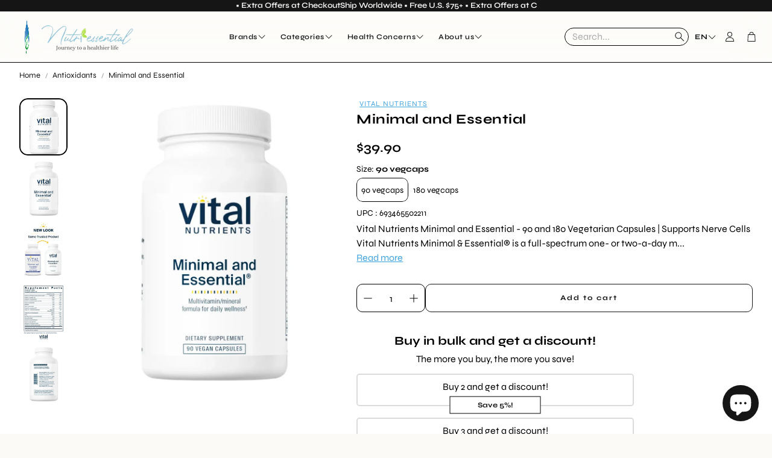

--- FILE ---
content_type: application/x-javascript; charset=utf-8
request_url: https://bundler.nice-team.net/app/shop/status/nutriessential-com.myshopify.com.js?1769071815
body_size: -178
content:
var bundler_settings_updated='1769071739c';

--- FILE ---
content_type: text/javascript; charset=utf-8
request_url: https://nutriessential.com/products/minimal-and-essential-by-vital-nutrients.js
body_size: 2478
content:
{"id":431434530844,"title":"Minimal and Essential","handle":"minimal-and-essential-by-vital-nutrients","description":"\u003cstyle type=\"text\/css\"\u003e\u003c!--\ntd {border: 1px solid #cccccc;}br {mso-data-placement:same-cell;}\n--\u003e\u003c\/style\u003e\n\u003cul\u003e\n\u003cli\u003e\n\u003ch2 class=\"product-description-brand\"\u003e\u003cstrong\u003eVital Nutrients Minimal and Essential - 90 and 180 Vegetarian Capsules | Supports Nerve Cells\u003c\/strong\u003e\u003c\/h2\u003e\n\u003cdiv class=\"ee-safe-html\"\u003e\n\u003cp\u003eVital Nutrients Minimal \u0026amp; Essential® is a full-spectrum one- or two-a-day multi-vitamin\/mineral formula that provides the minimum daily requirements of vitamins and some essential minerals. This formula contains a potent antioxidant complex including vitamins A, C, E and the mineral selenium. It contains a range of B vitamins, which are used in the metabolism of protein and fats, and maintenance of muscle tone in the gastrointestinal tract. B vitamins also support healthy nerve cells and maintain homocysteine levels that are already in the normal range.\u003c\/p\u003e\n\u003cp\u003e• Convenient one or two a day multi-vitamin\u003cbr\u003e• Potent antioxidants help prevent against free radicals\u003cbr\u003e• B vitamins help maintain healthy protein, fat, and carbohydrate metabolism\u003c\/p\u003e\n\u003c\/div\u003e\n\u003ca _ngcontent-lie-c138=\"\"\u003e\u003c\/a\u003e\n\u003c\/li\u003e\n\u003cli\u003e\n\u003cdiv class=\"body\" _ngcontent-lie-c13=\"\"\u003e\n\u003cdiv class=\"servings\" _ngcontent-lie-c136=\"\"\u003e\n\u003cdiv _ngcontent-lie-c136=\"\"\u003e\n\u003cspan class=\"text\" _ngcontent-lie-c136=\"\"\u003eServing Size:\u003c\/span\u003e\u003cspan class=\"amount\" _ngcontent-lie-c136=\"\"\u003e1 Vegetable Capsule\u003c\/span\u003e\n\u003c\/div\u003e\n\u003cdiv _ngcontent-lie-c136=\"\"\u003e\n\u003cspan class=\"text\" _ngcontent-lie-c136=\"\"\u003eServings Per Container:\u003c\/span\u003e\u003cspan class=\"amount\" _ngcontent-lie-c136=\"\"\u003e90\u003c\/span\u003e\n\u003c\/div\u003e\n\u003cdiv class=\"disclaimer-holder\" _ngcontent-lie-c136=\"\"\u003e\u003cspan class=\"hoverable\" tooltipclass=\"ngb-tooltip-no-backround\" triggers=\"click hover blur\" _ngcontent-lie-c136=\"\"\u003eDisclaimer\u003c\/span\u003e\u003c\/div\u003e\n\u003c\/div\u003e\n\u003cdiv class=\"ingredients\" _ngcontent-lie-c136=\"\"\u003e\n\u003cdiv class=\"ingredients-table\" _ngcontent-lie-c136=\"\"\u003e\n\u003cdiv class=\"ingredients-header\" _ngcontent-lie-c136=\"\"\u003e\n\u003cspan class=\"ingredient-name\" _ngcontent-lie-c136=\"\"\u003e\u003c\/span\u003e\u003cspan class=\"ingredient-amount\" _ngcontent-lie-c136=\"\"\u003eAmount Per Serving\u003c\/span\u003e\u003cspan class=\"ingredient-percentage\" _ngcontent-lie-c136=\"\"\u003e\u003cspan _ngcontent-lie-c136=\"\"\u003e% Daily Value\u003c\/span\u003e\u003c\/span\u003e\n\u003c\/div\u003e\n\u003cdiv class=\"ingredient-row\" _ngcontent-lie-c136=\"\"\u003e\n\u003cspan class=\"ingredient-name\" _ngcontent-lie-c136=\"\"\u003eVitamin A (as 67% beta carotene)\u003c\/span\u003e\u003cspan class=\"ingredient-amount\" _ngcontent-lie-c136=\"\"\u003e\u003cspan _ngcontent-lie-c136=\"\"\u003e3.76 mg\u003c\/span\u003e\u003c\/span\u003e\u003cspan class=\"ingredient-percentage\" _ngcontent-lie-c136=\"\"\u003e\u003cspan _ngcontent-lie-c136=\"\"\u003e418%\u003c\/span\u003e\u003c\/span\u003e\n\u003c\/div\u003e\n\u003cdiv class=\"ingredient-row\" _ngcontent-lie-c136=\"\"\u003e\n\u003cspan class=\"ingredient-name\" _ngcontent-lie-c136=\"\"\u003eVitamin A (as 33% vitamin A acetate)\u003c\/span\u003e\u003cspan class=\"ingredient-amount\" _ngcontent-lie-c136=\"\"\u003e\u003cspan _ngcontent-lie-c136=\"\"\u003e\u003c\/span\u003e\u003c\/span\u003e\u003cspan class=\"ingredient-percentage\" _ngcontent-lie-c136=\"\"\u003e\u003c\/span\u003e\n\u003c\/div\u003e\n\u003cdiv class=\"ingredient-row\" _ngcontent-lie-c136=\"\"\u003e\n\u003cspan class=\"ingredient-name\" _ngcontent-lie-c136=\"\"\u003eVitamin C\u003c\/span\u003e\u003cspan class=\"ingredient-amount\" _ngcontent-lie-c136=\"\"\u003e\u003cspan _ngcontent-lie-c136=\"\"\u003e375 mg\u003c\/span\u003e\u003c\/span\u003e\u003cspan class=\"ingredient-percentage\" _ngcontent-lie-c136=\"\"\u003e\u003cspan _ngcontent-lie-c136=\"\"\u003e417%\u003c\/span\u003e\u003c\/span\u003e\n\u003c\/div\u003e\n\u003cdiv class=\"ingredient-row\" _ngcontent-lie-c136=\"\"\u003e\n\u003cspan class=\"ingredient-name\" _ngcontent-lie-c136=\"\"\u003eVitamin D3 (as cholecalciferol) (400 IU)\u003c\/span\u003e\u003cspan class=\"ingredient-amount\" _ngcontent-lie-c136=\"\"\u003e\u003cspan _ngcontent-lie-c136=\"\"\u003e10 mcg\u003c\/span\u003e\u003c\/span\u003e\u003cspan class=\"ingredient-percentage\" _ngcontent-lie-c136=\"\"\u003e\u003cspan _ngcontent-lie-c136=\"\"\u003e50%\u003c\/span\u003e\u003c\/span\u003e\n\u003c\/div\u003e\n\u003cdiv class=\"ingredient-row\" _ngcontent-lie-c136=\"\"\u003e\n\u003cspan class=\"ingredient-name\" _ngcontent-lie-c136=\"\"\u003eVitamin E (as d-alpha tocopheryl succinate) (75 IU)\u003c\/span\u003e\u003cspan class=\"ingredient-amount\" _ngcontent-lie-c136=\"\"\u003e\u003cspan _ngcontent-lie-c136=\"\"\u003e62 mg\u003c\/span\u003e\u003c\/span\u003e\u003cspan class=\"ingredient-percentage\" _ngcontent-lie-c136=\"\"\u003e\u003cspan _ngcontent-lie-c136=\"\"\u003e413%\u003c\/span\u003e\u003c\/span\u003e\n\u003c\/div\u003e\n\u003cdiv class=\"ingredient-row\" _ngcontent-lie-c136=\"\"\u003e\n\u003cspan class=\"ingredient-name\" _ngcontent-lie-c136=\"\"\u003eThiamin (as thiamine HCl)\u003c\/span\u003e\u003cspan class=\"ingredient-amount\" _ngcontent-lie-c136=\"\"\u003e\u003cspan _ngcontent-lie-c136=\"\"\u003e25 mg\u003c\/span\u003e\u003c\/span\u003e\u003cspan class=\"ingredient-percentage\" _ngcontent-lie-c136=\"\"\u003e\u003cspan _ngcontent-lie-c136=\"\"\u003e2083%\u003c\/span\u003e\u003c\/span\u003e\n\u003c\/div\u003e\n\u003cdiv class=\"ingredient-row\" _ngcontent-lie-c136=\"\"\u003e\n\u003cspan class=\"ingredient-name\" _ngcontent-lie-c136=\"\"\u003eRiboflavin\u003c\/span\u003e\u003cspan class=\"ingredient-amount\" _ngcontent-lie-c136=\"\"\u003e\u003cspan _ngcontent-lie-c136=\"\"\u003e25 mg\u003c\/span\u003e\u003c\/span\u003e\u003cspan class=\"ingredient-percentage\" _ngcontent-lie-c136=\"\"\u003e\u003cspan _ngcontent-lie-c136=\"\"\u003e1923%\u003c\/span\u003e\u003c\/span\u003e\n\u003c\/div\u003e\n\u003cdiv class=\"ingredient-row\" _ngcontent-lie-c136=\"\"\u003e\n\u003cspan class=\"ingredient-name\" _ngcontent-lie-c136=\"\"\u003eVitamin B6 (as pyridoxine HCl)\u003c\/span\u003e\u003cspan class=\"ingredient-amount\" _ngcontent-lie-c136=\"\"\u003e\u003cspan _ngcontent-lie-c136=\"\"\u003e25 mg\u003c\/span\u003e\u003c\/span\u003e\u003cspan class=\"ingredient-percentage\" _ngcontent-lie-c136=\"\"\u003e\u003cspan _ngcontent-lie-c136=\"\"\u003e1471%\u003c\/span\u003e\u003c\/span\u003e\n\u003c\/div\u003e\n\u003cdiv class=\"ingredient-row\" _ngcontent-lie-c136=\"\"\u003e\n\u003cspan class=\"ingredient-name\" _ngcontent-lie-c136=\"\"\u003eFolate (as L-5-MTHF) Metafolin® DFE\u003c\/span\u003e\u003cspan class=\"ingredient-amount\" _ngcontent-lie-c136=\"\"\u003e\u003cspan _ngcontent-lie-c136=\"\"\u003e340 mcg\u003c\/span\u003e\u003c\/span\u003e\u003cspan class=\"ingredient-percentage\" _ngcontent-lie-c136=\"\"\u003e\u003cspan _ngcontent-lie-c136=\"\"\u003e85%\u003c\/span\u003e\u003c\/span\u003e\n\u003c\/div\u003e\n\u003cdiv class=\"ingredient-row\" _ngcontent-lie-c136=\"\"\u003e\n\u003cspan class=\"ingredient-name\" _ngcontent-lie-c136=\"\"\u003eVitamin B12 (as methylcobalamin)\u003c\/span\u003e\u003cspan class=\"ingredient-amount\" _ngcontent-lie-c136=\"\"\u003e\u003cspan _ngcontent-lie-c136=\"\"\u003e200 mcg\u003c\/span\u003e\u003c\/span\u003e\u003cspan class=\"ingredient-percentage\" _ngcontent-lie-c136=\"\"\u003e\u003cspan _ngcontent-lie-c136=\"\"\u003e8333%\u003c\/span\u003e\u003c\/span\u003e\n\u003c\/div\u003e\n\u003cdiv class=\"ingredient-row\" _ngcontent-lie-c136=\"\"\u003e\n\u003cspan class=\"ingredient-name\" _ngcontent-lie-c136=\"\"\u003eBiotin\u003c\/span\u003e\u003cspan class=\"ingredient-amount\" _ngcontent-lie-c136=\"\"\u003e\u003cspan _ngcontent-lie-c136=\"\"\u003e200 mcg\u003c\/span\u003e\u003c\/span\u003e\u003cspan class=\"ingredient-percentage\" _ngcontent-lie-c136=\"\"\u003e\u003cspan _ngcontent-lie-c136=\"\"\u003e667%\u003c\/span\u003e\u003c\/span\u003e\n\u003c\/div\u003e\n\u003cdiv class=\"ingredient-row\" _ngcontent-lie-c136=\"\"\u003e\n\u003cspan class=\"ingredient-name\" _ngcontent-lie-c136=\"\"\u003ePantothenic Acid (as calcium pantothenate)\u003c\/span\u003e\u003cspan class=\"ingredient-amount\" _ngcontent-lie-c136=\"\"\u003e\u003cspan _ngcontent-lie-c136=\"\"\u003e25 mg\u003c\/span\u003e\u003c\/span\u003e\u003cspan class=\"ingredient-percentage\" _ngcontent-lie-c136=\"\"\u003e\u003cspan _ngcontent-lie-c136=\"\"\u003e500%\u003c\/span\u003e\u003c\/span\u003e\n\u003c\/div\u003e\n\u003cdiv class=\"ingredient-row\" _ngcontent-lie-c136=\"\"\u003e\n\u003cspan class=\"ingredient-name\" _ngcontent-lie-c136=\"\"\u003eZinc (as zinc citrate)\u003c\/span\u003e\u003cspan class=\"ingredient-amount\" _ngcontent-lie-c136=\"\"\u003e\u003cspan _ngcontent-lie-c136=\"\"\u003e10 mg\u003c\/span\u003e\u003c\/span\u003e\u003cspan class=\"ingredient-percentage\" _ngcontent-lie-c136=\"\"\u003e\u003cspan _ngcontent-lie-c136=\"\"\u003e91%\u003c\/span\u003e\u003c\/span\u003e\n\u003c\/div\u003e\n\u003cdiv class=\"ingredient-row\" _ngcontent-lie-c136=\"\"\u003e\n\u003cspan class=\"ingredient-name\" _ngcontent-lie-c136=\"\"\u003eSelenium (as selenomethionine)\u003c\/span\u003e\u003cspan class=\"ingredient-amount\" _ngcontent-lie-c136=\"\"\u003e\u003cspan _ngcontent-lie-c136=\"\"\u003e125 mcg\u003c\/span\u003e\u003c\/span\u003e\u003cspan class=\"ingredient-percentage\" _ngcontent-lie-c136=\"\"\u003e\u003cspan _ngcontent-lie-c136=\"\"\u003e227%\u003c\/span\u003e\u003c\/span\u003e\n\u003c\/div\u003e\n\u003cdiv class=\"ingredient-row\" _ngcontent-lie-c136=\"\"\u003e\n\u003cspan class=\"ingredient-name\" _ngcontent-lie-c136=\"\"\u003eCopper (as copper glycinate)\u003c\/span\u003e\u003cspan class=\"ingredient-amount\" _ngcontent-lie-c136=\"\"\u003e\u003cspan _ngcontent-lie-c136=\"\"\u003e1 mg\u003c\/span\u003e\u003c\/span\u003e\u003cspan class=\"ingredient-percentage\" _ngcontent-lie-c136=\"\"\u003e\u003cspan _ngcontent-lie-c136=\"\"\u003e111%\u003c\/span\u003e\u003c\/span\u003e\n\u003c\/div\u003e\n\u003cdiv class=\"ingredient-row\" _ngcontent-lie-c136=\"\"\u003e\n\u003cspan class=\"ingredient-name\" _ngcontent-lie-c136=\"\"\u003eManganese (as manganese aspartate)\u003c\/span\u003e\u003cspan class=\"ingredient-amount\" _ngcontent-lie-c136=\"\"\u003e\u003cspan _ngcontent-lie-c136=\"\"\u003e5 mg\u003c\/span\u003e\u003c\/span\u003e\u003cspan class=\"ingredient-percentage\" _ngcontent-lie-c136=\"\"\u003e\u003cspan _ngcontent-lie-c136=\"\"\u003e217%\u003c\/span\u003e\u003c\/span\u003e\n\u003c\/div\u003e\n\u003cdiv class=\"ingredient-row\" _ngcontent-lie-c136=\"\"\u003e\n\u003cspan class=\"ingredient-name\" _ngcontent-lie-c136=\"\"\u003eChromium (as \u003ca href=\"https:\/\/nutriessential.com\/products\/chromium-polynicotinate-200-mcg-90-capsules-by-vital-nutrients\" title=\"chromium polynicotinate\"\u003echromium polynicotinate\u003c\/a\u003e)\u003c\/span\u003e\u003cspan class=\"ingredient-amount\" _ngcontent-lie-c136=\"\"\u003e\u003cspan _ngcontent-lie-c136=\"\"\u003e100 mcg\u003c\/span\u003e\u003c\/span\u003e\u003cspan class=\"ingredient-percentage\" _ngcontent-lie-c136=\"\"\u003e\u003cspan _ngcontent-lie-c136=\"\"\u003e286%\u003c\/span\u003e\u003c\/span\u003e\n\u003c\/div\u003e\n\u003cdiv class=\"ingredient-row\" _ngcontent-lie-c136=\"\"\u003e\n\u003cspan class=\"ingredient-name\" _ngcontent-lie-c136=\"\"\u003eNiacinamide\u003c\/span\u003e\u003cspan class=\"ingredient-amount\" _ngcontent-lie-c136=\"\"\u003e\u003cspan _ngcontent-lie-c136=\"\"\u003e25 mg\u003c\/span\u003e\u003c\/span\u003e\u003cspan class=\"ingredient-percentage\" _ngcontent-lie-c136=\"\"\u003e\u003c\/span\u003e\n\u003c\/div\u003e\n\u003cdiv class=\"ingredient-row\" _ngcontent-lie-c136=\"\"\u003e\n\u003cspan class=\"ingredient-name\" _ngcontent-lie-c136=\"\"\u003eGrape Seed Extract\u003c\/span\u003e\u003cspan class=\"ingredient-amount\" _ngcontent-lie-c136=\"\"\u003e\u003cspan _ngcontent-lie-c136=\"\"\u003e50 mg\u003c\/span\u003e\u003c\/span\u003e\u003cspan class=\"ingredient-percentage\" _ngcontent-lie-c136=\"\"\u003e\u003c\/span\u003e\n\u003c\/div\u003e\n\u003c\/div\u003e\n\u003c\/div\u003e\n\u003cdiv class=\"other-ingredients\" _ngcontent-lie-c136=\"\"\u003e\n\u003cspan _ngcontent-lie-c136=\"\"\u003eOther Ingredients:\u003c\/span\u003e\n\u003cdiv _ngcontent-lie-c136=\"\"\u003eVegetable Cellulose Capsule, Magnesium Silicate, Silica, Ascorbyl Palmitate, Cellulose\u003c\/div\u003e\n\u003c\/div\u003e\n\u003c\/div\u003e\n\u003cdiv class=\"title\" _ngcontent-lie-c13=\"\"\u003e\n\u003cspan class=\"text\" _ngcontent-lie-c13=\"\"\u003eDietary Considerations\u003c\/span\u003e\u003cspan class=\"sign\" _ngcontent-lie-c13=\"\"\u003e-\u003c\/span\u003e\n\u003c\/div\u003e\n\u003cdiv class=\"body\" _ngcontent-lie-c13=\"\"\u003e\n\u003cul class=\"dietary-considerations\" _ngcontent-lie-c137=\"\"\u003e\n\u003cli _ngcontent-lie-c137=\"\"\u003eWheat Free\u003c\/li\u003e\n\u003cli _ngcontent-lie-c137=\"\"\u003eDairy\/ Milk Free\u003c\/li\u003e\n\u003cli _ngcontent-lie-c137=\"\"\u003eGluten Free\u003c\/li\u003e\n\u003cli _ngcontent-lie-c137=\"\"\u003eSoy Free\u003c\/li\u003e\n\u003cli _ngcontent-lie-c137=\"\"\u003eSugar Free\u003c\/li\u003e\n\u003cli _ngcontent-lie-c137=\"\"\u003eEgg Free\u003c\/li\u003e\n\u003c\/ul\u003e\n\u003c\/div\u003e\n\u003cdiv class=\"title\" _ngcontent-lie-c13=\"\"\u003e\n\u003cspan class=\"text\" _ngcontent-lie-c13=\"\"\u003eSuggested Use\u003c\/span\u003e\u003cspan class=\"sign\" _ngcontent-lie-c13=\"\"\u003e-\u003c\/span\u003e\n\u003c\/div\u003e\n\u003cdiv class=\"body\" _ngcontent-lie-c13=\"\"\u003e\n\u003cdiv class=\"ee-safe-html ee-safe-html-spacing-20\"\u003e\n\u003cdiv\u003eRecommendations 1 capsule 1-2 times per day with meals, or as directed by your healthcare professional.\u003c\/div\u003e\n\u003c\/div\u003e\n\u003c\/div\u003e\n\u003cdiv class=\"title\" _ngcontent-lie-c13=\"\"\u003e\n\u003cspan class=\"text\" _ngcontent-lie-c13=\"\"\u003eWarnings\u003c\/span\u003e\u003cspan class=\"sign\" _ngcontent-lie-c13=\"\"\u003e-\u003c\/span\u003e\n\u003c\/div\u003e\n\u003cdiv class=\"body\" _ngcontent-lie-c13=\"\"\u003e\n\u003cdiv class=\"vertical-spacing-20-px\" _ngcontent-lie-c137=\"\"\u003e\n\u003cdiv class=\"ee-safe-html ee-safe-html-spacing-20\"\u003e\n\u003cdiv\u003eExcludes coatings, binders, gluten (wheat, rye, barley)†, milk\/dairy (casein, whey)†, soy protein†, egg protein†, sugar. †Verified by independent testing\u003c\/div\u003e\n\u003cdiv class=\"spacer\"\u003e\u003cbr\u003e\u003c\/div\u003e\n\u003cdiv\u003eWarning If pregnant, consult your physician before taking.\u003c\/div\u003e\n\u003cdiv\u003eStore sealed in a cool dry place. Keep out of reach of children. Use only if safety seal is intact.\u003c\/div\u003e\n\u003c\/div\u003e\n\u003c\/div\u003e\n\u003c\/div\u003e\n\u003c\/li\u003e\n\u003c\/ul\u003e","published_at":"2017-11-23T06:18:14-05:00","created_at":"2017-11-23T06:21:07-05:00","vendor":"Vital Nutrients","type":"Vital Nutrients","tags":["Antioxidants","multivitamins","Vital Nutrients"],"price":3990,"price_min":3990,"price_max":6990,"available":true,"price_varies":true,"compare_at_price":null,"compare_at_price_min":0,"compare_at_price_max":0,"compare_at_price_varies":false,"variants":[{"id":5728037339164,"title":"90 vegcaps","option1":"90 vegcaps","option2":null,"option3":null,"sku":"MINIM","requires_shipping":true,"taxable":true,"featured_image":null,"available":true,"name":"Minimal and Essential - 90 vegcaps","public_title":"90 vegcaps","options":["90 vegcaps"],"price":3990,"weight":0,"compare_at_price":null,"inventory_quantity":-6,"inventory_management":null,"inventory_policy":"deny","barcode":"693465502211","requires_selling_plan":false,"selling_plan_allocations":[]},{"id":5728037371932,"title":"180 vegcaps","option1":"180 vegcaps","option2":null,"option3":null,"sku":"MINI2","requires_shipping":true,"taxable":true,"featured_image":null,"available":true,"name":"Minimal and Essential - 180 vegcaps","public_title":"180 vegcaps","options":["180 vegcaps"],"price":6990,"weight":0,"compare_at_price":null,"inventory_quantity":-3,"inventory_management":null,"inventory_policy":"deny","barcode":"693465502211","requires_selling_plan":false,"selling_plan_allocations":[]}],"images":["\/\/cdn.shopify.com\/s\/files\/1\/1488\/0618\/files\/Vital-Nutrients-Minimal-and-Essential_1539c3a9-8020-45a8-909e-135aed04b988.webp?v=1710481473","\/\/cdn.shopify.com\/s\/files\/1\/1488\/0618\/files\/Vital-Nutrients-Minimal-and-Essential.webp?v=1710481472","\/\/cdn.shopify.com\/s\/files\/1\/1488\/0618\/files\/Vital-Nutrients-Minimal-and-Essential-same-trusted-product.webp?v=1710481623","\/\/cdn.shopify.com\/s\/files\/1\/1488\/0618\/files\/Vital-Nutrients-Minimal-and-Essential-ingredients.webp?v=1710481623","\/\/cdn.shopify.com\/s\/files\/1\/1488\/0618\/files\/Vital-Nutrients-Minimal-and-Essential-warning.webp?v=1710481473"],"featured_image":"\/\/cdn.shopify.com\/s\/files\/1\/1488\/0618\/files\/Vital-Nutrients-Minimal-and-Essential_1539c3a9-8020-45a8-909e-135aed04b988.webp?v=1710481473","options":[{"name":"Size","position":1,"values":["90 vegcaps","180 vegcaps"]}],"url":"\/products\/minimal-and-essential-by-vital-nutrients","media":[{"alt":"Vital Nutrients Minimal and Essential - Potent Antioxidants Help Prevent Against Free Radicals","id":23124847624266,"position":1,"preview_image":{"aspect_ratio":1.0,"height":1028,"width":1028,"src":"https:\/\/cdn.shopify.com\/s\/files\/1\/1488\/0618\/files\/Vital-Nutrients-Minimal-and-Essential_1539c3a9-8020-45a8-909e-135aed04b988.webp?v=1710481473"},"aspect_ratio":1.0,"height":1028,"media_type":"image","src":"https:\/\/cdn.shopify.com\/s\/files\/1\/1488\/0618\/files\/Vital-Nutrients-Minimal-and-Essential_1539c3a9-8020-45a8-909e-135aed04b988.webp?v=1710481473","width":1028},{"alt":"Vital Nutrients Minimal and Essential - Maintain Healthy Protein, Fat, and Carbohydrate Metabolism","id":23124847657034,"position":2,"preview_image":{"aspect_ratio":1.0,"height":1028,"width":1028,"src":"https:\/\/cdn.shopify.com\/s\/files\/1\/1488\/0618\/files\/Vital-Nutrients-Minimal-and-Essential.webp?v=1710481472"},"aspect_ratio":1.0,"height":1028,"media_type":"image","src":"https:\/\/cdn.shopify.com\/s\/files\/1\/1488\/0618\/files\/Vital-Nutrients-Minimal-and-Essential.webp?v=1710481472","width":1028},{"alt":"same trusted product Vital Nutrients Minimal and Essential - Potent Antioxidants Help Prevent Against Free Radicals","id":23124847722570,"position":3,"preview_image":{"aspect_ratio":1.0,"height":1028,"width":1028,"src":"https:\/\/cdn.shopify.com\/s\/files\/1\/1488\/0618\/files\/Vital-Nutrients-Minimal-and-Essential-same-trusted-product.webp?v=1710481623"},"aspect_ratio":1.0,"height":1028,"media_type":"image","src":"https:\/\/cdn.shopify.com\/s\/files\/1\/1488\/0618\/files\/Vital-Nutrients-Minimal-and-Essential-same-trusted-product.webp?v=1710481623","width":1028},{"alt":"Ingredients of Minimal and Essential Dietary Supplement - Vitamin A, Vitamin C, Vitamin D3, Vitamin E, Thiamin, Riboflavin","id":23124847689802,"position":4,"preview_image":{"aspect_ratio":1.0,"height":1028,"width":1028,"src":"https:\/\/cdn.shopify.com\/s\/files\/1\/1488\/0618\/files\/Vital-Nutrients-Minimal-and-Essential-ingredients.webp?v=1710481623"},"aspect_ratio":1.0,"height":1028,"media_type":"image","src":"https:\/\/cdn.shopify.com\/s\/files\/1\/1488\/0618\/files\/Vital-Nutrients-Minimal-and-Essential-ingredients.webp?v=1710481623","width":1028},{"alt":"Vital Nutrients Minimal and Essential - Potent Antioxidants Help Prevent Against Free Radicals","id":23124847755338,"position":5,"preview_image":{"aspect_ratio":1.0,"height":1028,"width":1028,"src":"https:\/\/cdn.shopify.com\/s\/files\/1\/1488\/0618\/files\/Vital-Nutrients-Minimal-and-Essential-warning.webp?v=1710481473"},"aspect_ratio":1.0,"height":1028,"media_type":"image","src":"https:\/\/cdn.shopify.com\/s\/files\/1\/1488\/0618\/files\/Vital-Nutrients-Minimal-and-Essential-warning.webp?v=1710481473","width":1028}],"requires_selling_plan":false,"selling_plan_groups":[]}

--- FILE ---
content_type: text/javascript; charset=utf-8
request_url: https://nutriessential.com/products/minimal-and-essential-by-vital-nutrients.js?currency=USD&country=US
body_size: 2472
content:
{"id":431434530844,"title":"Minimal and Essential","handle":"minimal-and-essential-by-vital-nutrients","description":"\u003cstyle type=\"text\/css\"\u003e\u003c!--\ntd {border: 1px solid #cccccc;}br {mso-data-placement:same-cell;}\n--\u003e\u003c\/style\u003e\n\u003cul\u003e\n\u003cli\u003e\n\u003ch2 class=\"product-description-brand\"\u003e\u003cstrong\u003eVital Nutrients Minimal and Essential - 90 and 180 Vegetarian Capsules | Supports Nerve Cells\u003c\/strong\u003e\u003c\/h2\u003e\n\u003cdiv class=\"ee-safe-html\"\u003e\n\u003cp\u003eVital Nutrients Minimal \u0026amp; Essential® is a full-spectrum one- or two-a-day multi-vitamin\/mineral formula that provides the minimum daily requirements of vitamins and some essential minerals. This formula contains a potent antioxidant complex including vitamins A, C, E and the mineral selenium. It contains a range of B vitamins, which are used in the metabolism of protein and fats, and maintenance of muscle tone in the gastrointestinal tract. B vitamins also support healthy nerve cells and maintain homocysteine levels that are already in the normal range.\u003c\/p\u003e\n\u003cp\u003e• Convenient one or two a day multi-vitamin\u003cbr\u003e• Potent antioxidants help prevent against free radicals\u003cbr\u003e• B vitamins help maintain healthy protein, fat, and carbohydrate metabolism\u003c\/p\u003e\n\u003c\/div\u003e\n\u003ca _ngcontent-lie-c138=\"\"\u003e\u003c\/a\u003e\n\u003c\/li\u003e\n\u003cli\u003e\n\u003cdiv class=\"body\" _ngcontent-lie-c13=\"\"\u003e\n\u003cdiv class=\"servings\" _ngcontent-lie-c136=\"\"\u003e\n\u003cdiv _ngcontent-lie-c136=\"\"\u003e\n\u003cspan class=\"text\" _ngcontent-lie-c136=\"\"\u003eServing Size:\u003c\/span\u003e\u003cspan class=\"amount\" _ngcontent-lie-c136=\"\"\u003e1 Vegetable Capsule\u003c\/span\u003e\n\u003c\/div\u003e\n\u003cdiv _ngcontent-lie-c136=\"\"\u003e\n\u003cspan class=\"text\" _ngcontent-lie-c136=\"\"\u003eServings Per Container:\u003c\/span\u003e\u003cspan class=\"amount\" _ngcontent-lie-c136=\"\"\u003e90\u003c\/span\u003e\n\u003c\/div\u003e\n\u003cdiv class=\"disclaimer-holder\" _ngcontent-lie-c136=\"\"\u003e\u003cspan class=\"hoverable\" tooltipclass=\"ngb-tooltip-no-backround\" triggers=\"click hover blur\" _ngcontent-lie-c136=\"\"\u003eDisclaimer\u003c\/span\u003e\u003c\/div\u003e\n\u003c\/div\u003e\n\u003cdiv class=\"ingredients\" _ngcontent-lie-c136=\"\"\u003e\n\u003cdiv class=\"ingredients-table\" _ngcontent-lie-c136=\"\"\u003e\n\u003cdiv class=\"ingredients-header\" _ngcontent-lie-c136=\"\"\u003e\n\u003cspan class=\"ingredient-name\" _ngcontent-lie-c136=\"\"\u003e\u003c\/span\u003e\u003cspan class=\"ingredient-amount\" _ngcontent-lie-c136=\"\"\u003eAmount Per Serving\u003c\/span\u003e\u003cspan class=\"ingredient-percentage\" _ngcontent-lie-c136=\"\"\u003e\u003cspan _ngcontent-lie-c136=\"\"\u003e% Daily Value\u003c\/span\u003e\u003c\/span\u003e\n\u003c\/div\u003e\n\u003cdiv class=\"ingredient-row\" _ngcontent-lie-c136=\"\"\u003e\n\u003cspan class=\"ingredient-name\" _ngcontent-lie-c136=\"\"\u003eVitamin A (as 67% beta carotene)\u003c\/span\u003e\u003cspan class=\"ingredient-amount\" _ngcontent-lie-c136=\"\"\u003e\u003cspan _ngcontent-lie-c136=\"\"\u003e3.76 mg\u003c\/span\u003e\u003c\/span\u003e\u003cspan class=\"ingredient-percentage\" _ngcontent-lie-c136=\"\"\u003e\u003cspan _ngcontent-lie-c136=\"\"\u003e418%\u003c\/span\u003e\u003c\/span\u003e\n\u003c\/div\u003e\n\u003cdiv class=\"ingredient-row\" _ngcontent-lie-c136=\"\"\u003e\n\u003cspan class=\"ingredient-name\" _ngcontent-lie-c136=\"\"\u003eVitamin A (as 33% vitamin A acetate)\u003c\/span\u003e\u003cspan class=\"ingredient-amount\" _ngcontent-lie-c136=\"\"\u003e\u003cspan _ngcontent-lie-c136=\"\"\u003e\u003c\/span\u003e\u003c\/span\u003e\u003cspan class=\"ingredient-percentage\" _ngcontent-lie-c136=\"\"\u003e\u003c\/span\u003e\n\u003c\/div\u003e\n\u003cdiv class=\"ingredient-row\" _ngcontent-lie-c136=\"\"\u003e\n\u003cspan class=\"ingredient-name\" _ngcontent-lie-c136=\"\"\u003eVitamin C\u003c\/span\u003e\u003cspan class=\"ingredient-amount\" _ngcontent-lie-c136=\"\"\u003e\u003cspan _ngcontent-lie-c136=\"\"\u003e375 mg\u003c\/span\u003e\u003c\/span\u003e\u003cspan class=\"ingredient-percentage\" _ngcontent-lie-c136=\"\"\u003e\u003cspan _ngcontent-lie-c136=\"\"\u003e417%\u003c\/span\u003e\u003c\/span\u003e\n\u003c\/div\u003e\n\u003cdiv class=\"ingredient-row\" _ngcontent-lie-c136=\"\"\u003e\n\u003cspan class=\"ingredient-name\" _ngcontent-lie-c136=\"\"\u003eVitamin D3 (as cholecalciferol) (400 IU)\u003c\/span\u003e\u003cspan class=\"ingredient-amount\" _ngcontent-lie-c136=\"\"\u003e\u003cspan _ngcontent-lie-c136=\"\"\u003e10 mcg\u003c\/span\u003e\u003c\/span\u003e\u003cspan class=\"ingredient-percentage\" _ngcontent-lie-c136=\"\"\u003e\u003cspan _ngcontent-lie-c136=\"\"\u003e50%\u003c\/span\u003e\u003c\/span\u003e\n\u003c\/div\u003e\n\u003cdiv class=\"ingredient-row\" _ngcontent-lie-c136=\"\"\u003e\n\u003cspan class=\"ingredient-name\" _ngcontent-lie-c136=\"\"\u003eVitamin E (as d-alpha tocopheryl succinate) (75 IU)\u003c\/span\u003e\u003cspan class=\"ingredient-amount\" _ngcontent-lie-c136=\"\"\u003e\u003cspan _ngcontent-lie-c136=\"\"\u003e62 mg\u003c\/span\u003e\u003c\/span\u003e\u003cspan class=\"ingredient-percentage\" _ngcontent-lie-c136=\"\"\u003e\u003cspan _ngcontent-lie-c136=\"\"\u003e413%\u003c\/span\u003e\u003c\/span\u003e\n\u003c\/div\u003e\n\u003cdiv class=\"ingredient-row\" _ngcontent-lie-c136=\"\"\u003e\n\u003cspan class=\"ingredient-name\" _ngcontent-lie-c136=\"\"\u003eThiamin (as thiamine HCl)\u003c\/span\u003e\u003cspan class=\"ingredient-amount\" _ngcontent-lie-c136=\"\"\u003e\u003cspan _ngcontent-lie-c136=\"\"\u003e25 mg\u003c\/span\u003e\u003c\/span\u003e\u003cspan class=\"ingredient-percentage\" _ngcontent-lie-c136=\"\"\u003e\u003cspan _ngcontent-lie-c136=\"\"\u003e2083%\u003c\/span\u003e\u003c\/span\u003e\n\u003c\/div\u003e\n\u003cdiv class=\"ingredient-row\" _ngcontent-lie-c136=\"\"\u003e\n\u003cspan class=\"ingredient-name\" _ngcontent-lie-c136=\"\"\u003eRiboflavin\u003c\/span\u003e\u003cspan class=\"ingredient-amount\" _ngcontent-lie-c136=\"\"\u003e\u003cspan _ngcontent-lie-c136=\"\"\u003e25 mg\u003c\/span\u003e\u003c\/span\u003e\u003cspan class=\"ingredient-percentage\" _ngcontent-lie-c136=\"\"\u003e\u003cspan _ngcontent-lie-c136=\"\"\u003e1923%\u003c\/span\u003e\u003c\/span\u003e\n\u003c\/div\u003e\n\u003cdiv class=\"ingredient-row\" _ngcontent-lie-c136=\"\"\u003e\n\u003cspan class=\"ingredient-name\" _ngcontent-lie-c136=\"\"\u003eVitamin B6 (as pyridoxine HCl)\u003c\/span\u003e\u003cspan class=\"ingredient-amount\" _ngcontent-lie-c136=\"\"\u003e\u003cspan _ngcontent-lie-c136=\"\"\u003e25 mg\u003c\/span\u003e\u003c\/span\u003e\u003cspan class=\"ingredient-percentage\" _ngcontent-lie-c136=\"\"\u003e\u003cspan _ngcontent-lie-c136=\"\"\u003e1471%\u003c\/span\u003e\u003c\/span\u003e\n\u003c\/div\u003e\n\u003cdiv class=\"ingredient-row\" _ngcontent-lie-c136=\"\"\u003e\n\u003cspan class=\"ingredient-name\" _ngcontent-lie-c136=\"\"\u003eFolate (as L-5-MTHF) Metafolin® DFE\u003c\/span\u003e\u003cspan class=\"ingredient-amount\" _ngcontent-lie-c136=\"\"\u003e\u003cspan _ngcontent-lie-c136=\"\"\u003e340 mcg\u003c\/span\u003e\u003c\/span\u003e\u003cspan class=\"ingredient-percentage\" _ngcontent-lie-c136=\"\"\u003e\u003cspan _ngcontent-lie-c136=\"\"\u003e85%\u003c\/span\u003e\u003c\/span\u003e\n\u003c\/div\u003e\n\u003cdiv class=\"ingredient-row\" _ngcontent-lie-c136=\"\"\u003e\n\u003cspan class=\"ingredient-name\" _ngcontent-lie-c136=\"\"\u003eVitamin B12 (as methylcobalamin)\u003c\/span\u003e\u003cspan class=\"ingredient-amount\" _ngcontent-lie-c136=\"\"\u003e\u003cspan _ngcontent-lie-c136=\"\"\u003e200 mcg\u003c\/span\u003e\u003c\/span\u003e\u003cspan class=\"ingredient-percentage\" _ngcontent-lie-c136=\"\"\u003e\u003cspan _ngcontent-lie-c136=\"\"\u003e8333%\u003c\/span\u003e\u003c\/span\u003e\n\u003c\/div\u003e\n\u003cdiv class=\"ingredient-row\" _ngcontent-lie-c136=\"\"\u003e\n\u003cspan class=\"ingredient-name\" _ngcontent-lie-c136=\"\"\u003eBiotin\u003c\/span\u003e\u003cspan class=\"ingredient-amount\" _ngcontent-lie-c136=\"\"\u003e\u003cspan _ngcontent-lie-c136=\"\"\u003e200 mcg\u003c\/span\u003e\u003c\/span\u003e\u003cspan class=\"ingredient-percentage\" _ngcontent-lie-c136=\"\"\u003e\u003cspan _ngcontent-lie-c136=\"\"\u003e667%\u003c\/span\u003e\u003c\/span\u003e\n\u003c\/div\u003e\n\u003cdiv class=\"ingredient-row\" _ngcontent-lie-c136=\"\"\u003e\n\u003cspan class=\"ingredient-name\" _ngcontent-lie-c136=\"\"\u003ePantothenic Acid (as calcium pantothenate)\u003c\/span\u003e\u003cspan class=\"ingredient-amount\" _ngcontent-lie-c136=\"\"\u003e\u003cspan _ngcontent-lie-c136=\"\"\u003e25 mg\u003c\/span\u003e\u003c\/span\u003e\u003cspan class=\"ingredient-percentage\" _ngcontent-lie-c136=\"\"\u003e\u003cspan _ngcontent-lie-c136=\"\"\u003e500%\u003c\/span\u003e\u003c\/span\u003e\n\u003c\/div\u003e\n\u003cdiv class=\"ingredient-row\" _ngcontent-lie-c136=\"\"\u003e\n\u003cspan class=\"ingredient-name\" _ngcontent-lie-c136=\"\"\u003eZinc (as zinc citrate)\u003c\/span\u003e\u003cspan class=\"ingredient-amount\" _ngcontent-lie-c136=\"\"\u003e\u003cspan _ngcontent-lie-c136=\"\"\u003e10 mg\u003c\/span\u003e\u003c\/span\u003e\u003cspan class=\"ingredient-percentage\" _ngcontent-lie-c136=\"\"\u003e\u003cspan _ngcontent-lie-c136=\"\"\u003e91%\u003c\/span\u003e\u003c\/span\u003e\n\u003c\/div\u003e\n\u003cdiv class=\"ingredient-row\" _ngcontent-lie-c136=\"\"\u003e\n\u003cspan class=\"ingredient-name\" _ngcontent-lie-c136=\"\"\u003eSelenium (as selenomethionine)\u003c\/span\u003e\u003cspan class=\"ingredient-amount\" _ngcontent-lie-c136=\"\"\u003e\u003cspan _ngcontent-lie-c136=\"\"\u003e125 mcg\u003c\/span\u003e\u003c\/span\u003e\u003cspan class=\"ingredient-percentage\" _ngcontent-lie-c136=\"\"\u003e\u003cspan _ngcontent-lie-c136=\"\"\u003e227%\u003c\/span\u003e\u003c\/span\u003e\n\u003c\/div\u003e\n\u003cdiv class=\"ingredient-row\" _ngcontent-lie-c136=\"\"\u003e\n\u003cspan class=\"ingredient-name\" _ngcontent-lie-c136=\"\"\u003eCopper (as copper glycinate)\u003c\/span\u003e\u003cspan class=\"ingredient-amount\" _ngcontent-lie-c136=\"\"\u003e\u003cspan _ngcontent-lie-c136=\"\"\u003e1 mg\u003c\/span\u003e\u003c\/span\u003e\u003cspan class=\"ingredient-percentage\" _ngcontent-lie-c136=\"\"\u003e\u003cspan _ngcontent-lie-c136=\"\"\u003e111%\u003c\/span\u003e\u003c\/span\u003e\n\u003c\/div\u003e\n\u003cdiv class=\"ingredient-row\" _ngcontent-lie-c136=\"\"\u003e\n\u003cspan class=\"ingredient-name\" _ngcontent-lie-c136=\"\"\u003eManganese (as manganese aspartate)\u003c\/span\u003e\u003cspan class=\"ingredient-amount\" _ngcontent-lie-c136=\"\"\u003e\u003cspan _ngcontent-lie-c136=\"\"\u003e5 mg\u003c\/span\u003e\u003c\/span\u003e\u003cspan class=\"ingredient-percentage\" _ngcontent-lie-c136=\"\"\u003e\u003cspan _ngcontent-lie-c136=\"\"\u003e217%\u003c\/span\u003e\u003c\/span\u003e\n\u003c\/div\u003e\n\u003cdiv class=\"ingredient-row\" _ngcontent-lie-c136=\"\"\u003e\n\u003cspan class=\"ingredient-name\" _ngcontent-lie-c136=\"\"\u003eChromium (as \u003ca href=\"https:\/\/nutriessential.com\/products\/chromium-polynicotinate-200-mcg-90-capsules-by-vital-nutrients\" title=\"chromium polynicotinate\"\u003echromium polynicotinate\u003c\/a\u003e)\u003c\/span\u003e\u003cspan class=\"ingredient-amount\" _ngcontent-lie-c136=\"\"\u003e\u003cspan _ngcontent-lie-c136=\"\"\u003e100 mcg\u003c\/span\u003e\u003c\/span\u003e\u003cspan class=\"ingredient-percentage\" _ngcontent-lie-c136=\"\"\u003e\u003cspan _ngcontent-lie-c136=\"\"\u003e286%\u003c\/span\u003e\u003c\/span\u003e\n\u003c\/div\u003e\n\u003cdiv class=\"ingredient-row\" _ngcontent-lie-c136=\"\"\u003e\n\u003cspan class=\"ingredient-name\" _ngcontent-lie-c136=\"\"\u003eNiacinamide\u003c\/span\u003e\u003cspan class=\"ingredient-amount\" _ngcontent-lie-c136=\"\"\u003e\u003cspan _ngcontent-lie-c136=\"\"\u003e25 mg\u003c\/span\u003e\u003c\/span\u003e\u003cspan class=\"ingredient-percentage\" _ngcontent-lie-c136=\"\"\u003e\u003c\/span\u003e\n\u003c\/div\u003e\n\u003cdiv class=\"ingredient-row\" _ngcontent-lie-c136=\"\"\u003e\n\u003cspan class=\"ingredient-name\" _ngcontent-lie-c136=\"\"\u003eGrape Seed Extract\u003c\/span\u003e\u003cspan class=\"ingredient-amount\" _ngcontent-lie-c136=\"\"\u003e\u003cspan _ngcontent-lie-c136=\"\"\u003e50 mg\u003c\/span\u003e\u003c\/span\u003e\u003cspan class=\"ingredient-percentage\" _ngcontent-lie-c136=\"\"\u003e\u003c\/span\u003e\n\u003c\/div\u003e\n\u003c\/div\u003e\n\u003c\/div\u003e\n\u003cdiv class=\"other-ingredients\" _ngcontent-lie-c136=\"\"\u003e\n\u003cspan _ngcontent-lie-c136=\"\"\u003eOther Ingredients:\u003c\/span\u003e\n\u003cdiv _ngcontent-lie-c136=\"\"\u003eVegetable Cellulose Capsule, Magnesium Silicate, Silica, Ascorbyl Palmitate, Cellulose\u003c\/div\u003e\n\u003c\/div\u003e\n\u003c\/div\u003e\n\u003cdiv class=\"title\" _ngcontent-lie-c13=\"\"\u003e\n\u003cspan class=\"text\" _ngcontent-lie-c13=\"\"\u003eDietary Considerations\u003c\/span\u003e\u003cspan class=\"sign\" _ngcontent-lie-c13=\"\"\u003e-\u003c\/span\u003e\n\u003c\/div\u003e\n\u003cdiv class=\"body\" _ngcontent-lie-c13=\"\"\u003e\n\u003cul class=\"dietary-considerations\" _ngcontent-lie-c137=\"\"\u003e\n\u003cli _ngcontent-lie-c137=\"\"\u003eWheat Free\u003c\/li\u003e\n\u003cli _ngcontent-lie-c137=\"\"\u003eDairy\/ Milk Free\u003c\/li\u003e\n\u003cli _ngcontent-lie-c137=\"\"\u003eGluten Free\u003c\/li\u003e\n\u003cli _ngcontent-lie-c137=\"\"\u003eSoy Free\u003c\/li\u003e\n\u003cli _ngcontent-lie-c137=\"\"\u003eSugar Free\u003c\/li\u003e\n\u003cli _ngcontent-lie-c137=\"\"\u003eEgg Free\u003c\/li\u003e\n\u003c\/ul\u003e\n\u003c\/div\u003e\n\u003cdiv class=\"title\" _ngcontent-lie-c13=\"\"\u003e\n\u003cspan class=\"text\" _ngcontent-lie-c13=\"\"\u003eSuggested Use\u003c\/span\u003e\u003cspan class=\"sign\" _ngcontent-lie-c13=\"\"\u003e-\u003c\/span\u003e\n\u003c\/div\u003e\n\u003cdiv class=\"body\" _ngcontent-lie-c13=\"\"\u003e\n\u003cdiv class=\"ee-safe-html ee-safe-html-spacing-20\"\u003e\n\u003cdiv\u003eRecommendations 1 capsule 1-2 times per day with meals, or as directed by your healthcare professional.\u003c\/div\u003e\n\u003c\/div\u003e\n\u003c\/div\u003e\n\u003cdiv class=\"title\" _ngcontent-lie-c13=\"\"\u003e\n\u003cspan class=\"text\" _ngcontent-lie-c13=\"\"\u003eWarnings\u003c\/span\u003e\u003cspan class=\"sign\" _ngcontent-lie-c13=\"\"\u003e-\u003c\/span\u003e\n\u003c\/div\u003e\n\u003cdiv class=\"body\" _ngcontent-lie-c13=\"\"\u003e\n\u003cdiv class=\"vertical-spacing-20-px\" _ngcontent-lie-c137=\"\"\u003e\n\u003cdiv class=\"ee-safe-html ee-safe-html-spacing-20\"\u003e\n\u003cdiv\u003eExcludes coatings, binders, gluten (wheat, rye, barley)†, milk\/dairy (casein, whey)†, soy protein†, egg protein†, sugar. †Verified by independent testing\u003c\/div\u003e\n\u003cdiv class=\"spacer\"\u003e\u003cbr\u003e\u003c\/div\u003e\n\u003cdiv\u003eWarning If pregnant, consult your physician before taking.\u003c\/div\u003e\n\u003cdiv\u003eStore sealed in a cool dry place. Keep out of reach of children. Use only if safety seal is intact.\u003c\/div\u003e\n\u003c\/div\u003e\n\u003c\/div\u003e\n\u003c\/div\u003e\n\u003c\/li\u003e\n\u003c\/ul\u003e","published_at":"2017-11-23T06:18:14-05:00","created_at":"2017-11-23T06:21:07-05:00","vendor":"Vital Nutrients","type":"Vital Nutrients","tags":["Antioxidants","multivitamins","Vital Nutrients"],"price":3990,"price_min":3990,"price_max":6990,"available":true,"price_varies":true,"compare_at_price":null,"compare_at_price_min":0,"compare_at_price_max":0,"compare_at_price_varies":false,"variants":[{"id":5728037339164,"title":"90 vegcaps","option1":"90 vegcaps","option2":null,"option3":null,"sku":"MINIM","requires_shipping":true,"taxable":true,"featured_image":null,"available":true,"name":"Minimal and Essential - 90 vegcaps","public_title":"90 vegcaps","options":["90 vegcaps"],"price":3990,"weight":0,"compare_at_price":null,"inventory_quantity":-6,"inventory_management":null,"inventory_policy":"deny","barcode":"693465502211","requires_selling_plan":false,"selling_plan_allocations":[]},{"id":5728037371932,"title":"180 vegcaps","option1":"180 vegcaps","option2":null,"option3":null,"sku":"MINI2","requires_shipping":true,"taxable":true,"featured_image":null,"available":true,"name":"Minimal and Essential - 180 vegcaps","public_title":"180 vegcaps","options":["180 vegcaps"],"price":6990,"weight":0,"compare_at_price":null,"inventory_quantity":-3,"inventory_management":null,"inventory_policy":"deny","barcode":"693465502211","requires_selling_plan":false,"selling_plan_allocations":[]}],"images":["\/\/cdn.shopify.com\/s\/files\/1\/1488\/0618\/files\/Vital-Nutrients-Minimal-and-Essential_1539c3a9-8020-45a8-909e-135aed04b988.webp?v=1710481473","\/\/cdn.shopify.com\/s\/files\/1\/1488\/0618\/files\/Vital-Nutrients-Minimal-and-Essential.webp?v=1710481472","\/\/cdn.shopify.com\/s\/files\/1\/1488\/0618\/files\/Vital-Nutrients-Minimal-and-Essential-same-trusted-product.webp?v=1710481623","\/\/cdn.shopify.com\/s\/files\/1\/1488\/0618\/files\/Vital-Nutrients-Minimal-and-Essential-ingredients.webp?v=1710481623","\/\/cdn.shopify.com\/s\/files\/1\/1488\/0618\/files\/Vital-Nutrients-Minimal-and-Essential-warning.webp?v=1710481473"],"featured_image":"\/\/cdn.shopify.com\/s\/files\/1\/1488\/0618\/files\/Vital-Nutrients-Minimal-and-Essential_1539c3a9-8020-45a8-909e-135aed04b988.webp?v=1710481473","options":[{"name":"Size","position":1,"values":["90 vegcaps","180 vegcaps"]}],"url":"\/products\/minimal-and-essential-by-vital-nutrients","media":[{"alt":"Vital Nutrients Minimal and Essential - Potent Antioxidants Help Prevent Against Free Radicals","id":23124847624266,"position":1,"preview_image":{"aspect_ratio":1.0,"height":1028,"width":1028,"src":"https:\/\/cdn.shopify.com\/s\/files\/1\/1488\/0618\/files\/Vital-Nutrients-Minimal-and-Essential_1539c3a9-8020-45a8-909e-135aed04b988.webp?v=1710481473"},"aspect_ratio":1.0,"height":1028,"media_type":"image","src":"https:\/\/cdn.shopify.com\/s\/files\/1\/1488\/0618\/files\/Vital-Nutrients-Minimal-and-Essential_1539c3a9-8020-45a8-909e-135aed04b988.webp?v=1710481473","width":1028},{"alt":"Vital Nutrients Minimal and Essential - Maintain Healthy Protein, Fat, and Carbohydrate Metabolism","id":23124847657034,"position":2,"preview_image":{"aspect_ratio":1.0,"height":1028,"width":1028,"src":"https:\/\/cdn.shopify.com\/s\/files\/1\/1488\/0618\/files\/Vital-Nutrients-Minimal-and-Essential.webp?v=1710481472"},"aspect_ratio":1.0,"height":1028,"media_type":"image","src":"https:\/\/cdn.shopify.com\/s\/files\/1\/1488\/0618\/files\/Vital-Nutrients-Minimal-and-Essential.webp?v=1710481472","width":1028},{"alt":"same trusted product Vital Nutrients Minimal and Essential - Potent Antioxidants Help Prevent Against Free Radicals","id":23124847722570,"position":3,"preview_image":{"aspect_ratio":1.0,"height":1028,"width":1028,"src":"https:\/\/cdn.shopify.com\/s\/files\/1\/1488\/0618\/files\/Vital-Nutrients-Minimal-and-Essential-same-trusted-product.webp?v=1710481623"},"aspect_ratio":1.0,"height":1028,"media_type":"image","src":"https:\/\/cdn.shopify.com\/s\/files\/1\/1488\/0618\/files\/Vital-Nutrients-Minimal-and-Essential-same-trusted-product.webp?v=1710481623","width":1028},{"alt":"Ingredients of Minimal and Essential Dietary Supplement - Vitamin A, Vitamin C, Vitamin D3, Vitamin E, Thiamin, Riboflavin","id":23124847689802,"position":4,"preview_image":{"aspect_ratio":1.0,"height":1028,"width":1028,"src":"https:\/\/cdn.shopify.com\/s\/files\/1\/1488\/0618\/files\/Vital-Nutrients-Minimal-and-Essential-ingredients.webp?v=1710481623"},"aspect_ratio":1.0,"height":1028,"media_type":"image","src":"https:\/\/cdn.shopify.com\/s\/files\/1\/1488\/0618\/files\/Vital-Nutrients-Minimal-and-Essential-ingredients.webp?v=1710481623","width":1028},{"alt":"Vital Nutrients Minimal and Essential - Potent Antioxidants Help Prevent Against Free Radicals","id":23124847755338,"position":5,"preview_image":{"aspect_ratio":1.0,"height":1028,"width":1028,"src":"https:\/\/cdn.shopify.com\/s\/files\/1\/1488\/0618\/files\/Vital-Nutrients-Minimal-and-Essential-warning.webp?v=1710481473"},"aspect_ratio":1.0,"height":1028,"media_type":"image","src":"https:\/\/cdn.shopify.com\/s\/files\/1\/1488\/0618\/files\/Vital-Nutrients-Minimal-and-Essential-warning.webp?v=1710481473","width":1028}],"requires_selling_plan":false,"selling_plan_groups":[]}

--- FILE ---
content_type: text/javascript
request_url: https://nutriessential.com/cdn/shop/t/114/assets/quick-add.js?v=183984836931786291511760018695
body_size: 1861
content:
customElements.get("quick-add")||customElements.define("quick-add",class extends HTMLElement{getFocusableElements(parent){const focusableElementsSelector="button:not(.wt-product__sticky-buy__button), [href], input:not(.disabled):not([type='hidden']), select, .close-btn",focusableElements=()=>Array.from(parent.querySelectorAll(focusableElementsSelector)).filter(el=>!el.hasAttribute("disabled")&&el.tabIndex>=0);return{focusableElements,first:focusableElements()[0],last:focusableElements()[focusableElements().length-1]}}connectedCallback(){this.add_button=this.querySelector("button"),this.isDrawerOpen=!1,this.isMobile=window.innerWidth<768,this.add_button&&(this.product_url=this.add_button.getAttribute("data-product-url")),this.add_button&&this.add_button.addEventListener("click",e=>{const cardLink=e.currentTarget.closest(".card__picture-container")?.querySelector("a.card");this.currentTrigger=cardLink,this.fetchProduct(this.product_url)}),this.handleInteractionOutside=this.handleInteractionOutside.bind(this),this.getFocusableElements=this.getFocusableElements.bind(this),this.lastFeaturedImage,this.firstMedia,this.hasFirstMediaImg,this.fetchProduct=this.fetchProduct.bind(this),this.galleryObserver=this.galleryObserver.bind(this),this.observerCallback=this.observerCallback.bind(this),this.disconnectObserver=this.disconnectObserver.bind(this),this.removeButtonEventListener=this.removeButtonEventListener.bind(this)}fetchProduct(product_url){this.lastFeaturedImage=null,this.firstMedia=null,this.hasFirstMediaImg=null,this.quick_add=document.querySelector(".wt__quick-buy"),this.quick_add_container=document.querySelector(".wt__quick-buy__container"),this.quick_add_wrapper=document.querySelector(".wt__quick-buy--wrapper"),this.quick_add_product=this.quick_add.querySelector(".wt__quick-buy--product"),this.close_button=this.quick_add.querySelector(".close-btn"),this.loader=this.quick_add.querySelector(".wt__quick-buy-loader"),this.page_overlay=document.querySelector(".wt__quick-buy--page-overlay"),this.body=document.body;const controller=new AbortController,signal=controller.signal;this.quick_add_wrapper.querySelectorAll(".wt-product")?.forEach(product=>product.remove()),this.quick_add.classList.remove("hidden"),this.body.classList.add("quick-buy-page-overlay"),this.page_overlay.classList.add("wt__quick-buy--page-overlay--open"),this.interactiveEelements=()=>this.quick_add_container.querySelectorAll(),this.quick_add_container.classList.add("wt__quick-buy__container--open"),this.close_button.addEventListener("click",()=>{controller.abort(),this.closeCart(),this.close_button.setAttribute("tabindex","-1"),this.currentTrigger?.focus()}),this.quick_add_container.addEventListener("keydown",e=>{const isTabPressed=e.key==="Tab"||e.keyCode===9||e.code==="Tab",{first,last}=this.getFocusableElements(this.quick_add_container);(e.key==="Escape"||e.keyCode===27||e.code==="Escape")&&this.close_button.click(),isTabPressed&&(e.shiftKey&&document.activeElement===first?(last.focus(),e.preventDefault()):!e.shiftKey&&document.activeElement===last&&(first.focus(),e.preventDefault()))}),fetch(product_url,{signal}).then(res=>res.text()).then(res=>{this.loader.classList.add("hidden");const htmlDocument=new DOMParser().parseFromString(res,"text/html");this.productMain=htmlDocument.querySelector(".wt-product__main"),this.productCard=htmlDocument.querySelector(".wt-product"),this.productInfo=htmlDocument.querySelector(".wt-product__info"),this.productMain.querySelectorAll(".scroll-trigger.animate--slide-in")?.forEach(element=>element.classList.remove("scroll-trigger","animate--slide-in")),this.removeElements(this.productCard,"collapsible-section","[not-quick-add]",".product__inventory",".share-icons__container","#gallery-loader","pickup-availability",".wt-product__sku",".wt-product__feature-icons");const newVariantId=this.productCard.querySelector("variant-options");newVariantId&&(newVariantId.dataset.updateUrl="false",this.updateAttribute(newVariantId,"data-original-section",newVariantId.getAttribute("data-section")),this.updateAttribute(newVariantId,"data-section",`quick-${newVariantId.getAttribute("data-section")}`));const productGallery=this.productCard.querySelector("gallery-section");productGallery.style.display="none",this.images=productGallery.querySelectorAll("img"),this.updateAttribute(productGallery,"id",`MediaGallery-${newVariantId?.getAttribute("data-section")}`);const firstImageFromGallery=productGallery.querySelector("li");firstImageFromGallery&&(this.firstMedia=firstImageFromGallery,this.playBtn=this.firstMedia.querySelector(".model-btn"),this.playBtn&&this.playBtn.setAttribute("tabindex","0"),this.video=this.firstMedia.querySelector("video"),this.video&&this.video.setAttribute("tabindex","0"),this.hasFirstMediaImg=!!firstImageFromGallery.querySelector("img")),firstImageFromGallery?.querySelector("img")?.removeAttribute("srcset");const imageContainer=document.createElement("div");imageContainer.setAttribute("class","product-image");const productDetails=document.createElement("div");productDetails.setAttribute("class","wt-product__details");const productAbout=document.createElement("div");productAbout.setAttribute("class","product-info");const title=this.productInfo.querySelector(".wt-product__name");if(title){const aElement=document.createElement("a");aElement.textContent=title.textContent,aElement.href=this.product_url,title.innerHTML="",title.appendChild(aElement),title.setAttribute("tabindex","0")}this.productInfo.querySelectorAll(".wt-product__brand, .wt-product__name, .wt-rating, .wt-product__price, .product__tax").forEach(product=>productAbout.appendChild(product)),imageContainer.innerHTML=firstImageFromGallery?.innerHTML||"",productDetails.appendChild(imageContainer),productDetails.appendChild(productAbout),this.productInfo.prepend(productDetails),this.galleryObserver();const mainProductPrice=this.productCard.querySelector(".wt-product__price");this.updateAttribute(mainProductPrice,"id",`price-${newVariantId?.getAttribute("data-section")}`);const allFieldSets=this.productCard.querySelectorAll("fieldset");this.updateFieldSets(allFieldSets);const addBtn=this.productCard.querySelector('button[name="add"]');this.updateAttribute(addBtn,"id",`ProductSubmitButton-${newVariantId?.getAttribute("data-section")}`);const form=this.productCard.querySelector('form[method="post"][data-type="add-to-cart-form"]');this.updateAttribute(form,"id",`product-form-${newVariantId?.getAttribute("data-section")}`);const viewAllDetailsContainer=this.quick_add_wrapper.querySelector(".wt__quick-buy__view-all-container");this.quick_add_wrapper.removeChild(viewAllDetailsContainer),this.quick_add_wrapper.innerHTML+=this.productCard.outerHTML,this.quick_add_wrapper.append(viewAllDetailsContainer);const giftCardInput=this.quick_add_wrapper.querySelector('[name="properties[__shopify_send_gift_card_to_recipient]"]');giftCardInput&&giftCardInput.removeAttribute("disabled"),this.addViewAllDetailsButton(),this.isDrawerOpen=!0,this.close_button.setAttribute("tabindex","0"),this.close_button.focus(),document.addEventListener("click",this.handleInteractionOutside)}).catch(error=>{error.name==="AbortError"?console.error("Fetch aborted"):console.error("Fetch error:",error)})}addViewAllDetailsButton(){const viewAllDetailsContainer=this.quick_add_wrapper.querySelector(".wt__quick-buy__view-all-container"),link=viewAllDetailsContainer.querySelector("a");link.href=this.product_url,link.setAttribute("tabindex","0"),viewAllDetailsContainer.classList.remove("hidden")}hideViewAllDetailsButton(){this.quick_add_wrapper.querySelector(".wt__quick-buy__view-all-container").classList.add("hidden")}galleryObserver(){const config={attributes:!0,childList:!0,subtree:!0,characterData:!0};this.observer=new MutationObserver(this.observerCallback),this.observer.observe(this.quick_add_wrapper,config)}observerCallback(mutations){for(const mutation of mutations)if(mutation.target.localName==="variant-options"){this.quick_add=document.querySelector(".wt__quick-buy");const variantOptions=this.quick_add.querySelector("variant-options"),imageContainer=this.quick_add.querySelector(".product-image"),image=imageContainer.querySelector("img"),formInput=this.quick_add.querySelector('form input[name="id"]');if(variantOptions.getAttribute("data-variant-id")&&(formInput.value=variantOptions.getAttribute("data-variant-id"),formInput.setAttribute("value",variantOptions.getAttribute("data-variant-id"))),variantOptions.getAttribute("data-featured-image")&&this.lastFeaturedImage!==variantOptions.getAttribute("data-featured-image")){if(image?.setAttribute("src",variantOptions.getAttribute("data-featured-image")),image?.removeAttribute("srcset"),this.lastFeaturedImage=variantOptions.getAttribute("data-featured-image"),imageContainer.children[0]?.nodeName!=="IMG"&&imageContainer.children[0]?.nodeName!=="A"){const newImage=document.createElement("img");newImage.setAttribute("class","wt-product__img  wt-product__img--zoom-cursor"),newImage.setAttribute("src",variantOptions.getAttribute("data-featured-image")),newImage.removeAttribute("srcset"),imageContainer.innerHTML="",imageContainer.appendChild(newImage)}else image.setAttribute("src",variantOptions.getAttribute("data-featured-image")),image.removeAttribute("srcset");this.lastFeaturedImage=variantOptions.getAttribute("data-featured-image")}else{const hasFirstMediaModel=this.firstMedia?.querySelector("model-element");(!this.hasFirstMediaImg||hasFirstMediaModel)&&(imageContainer.innerHTML=this.firstMedia?.innerHTML)}break}}handleInteractionOutside(event){this.isDrawerOpen&&event.target===this.page_overlay&&this.closeCart()}closeCart(){this.quick_add.querySelector(".wt__quick-buy-loader").classList.remove("hidden");const product=this.quick_add.querySelector(".wt-product");product&&product.remove(),this.body.classList.remove("quick-buy-page-overlay"),this.page_overlay.classList.remove("wt__quick-buy--page-overlay--open"),this.quick_add_container.classList.remove("wt__quick-buy__container--open"),this.isDrawerOpen=!1,this.hideViewAllDetailsButton(),document.removeEventListener("click",this.handleInteractionOutside),this.disconnectObserver(),this.removeButtonEventListener()}removeElements(element,...selectors){selectors.forEach(selector=>{element.querySelectorAll(selector).forEach(el=>el.remove())})}updateAttribute(element,attribute,value){element&&element.setAttribute(attribute,value)}updateFieldSets(fieldSets){fieldSets.forEach(fieldset=>{const inputRadios=fieldset.querySelectorAll('input[type="radio"]'),labels=fieldset.querySelectorAll("label");inputRadios.forEach(radio=>{this.updateAttribute(radio,"id",`quick-${radio.getAttribute("id")}`),this.updateAttribute(radio,"form",`product-form-${radio.getAttribute("id")}`)}),labels.forEach(label=>{this.updateAttribute(label,"for",`quick-${label.getAttribute("for")}`)})})}disconnectObserver(){this.observer?.disconnect()}removeButtonEventListener(){this.add_button&&this.add_button.removeEventListener("click",()=>this.fetchProduct(this.product_url))}disconnectedCallback(){this.disconnectObserver(),this.removeButtonEventListener()}});
//# sourceMappingURL=/cdn/shop/t/114/assets/quick-add.js.map?v=183984836931786291511760018695
